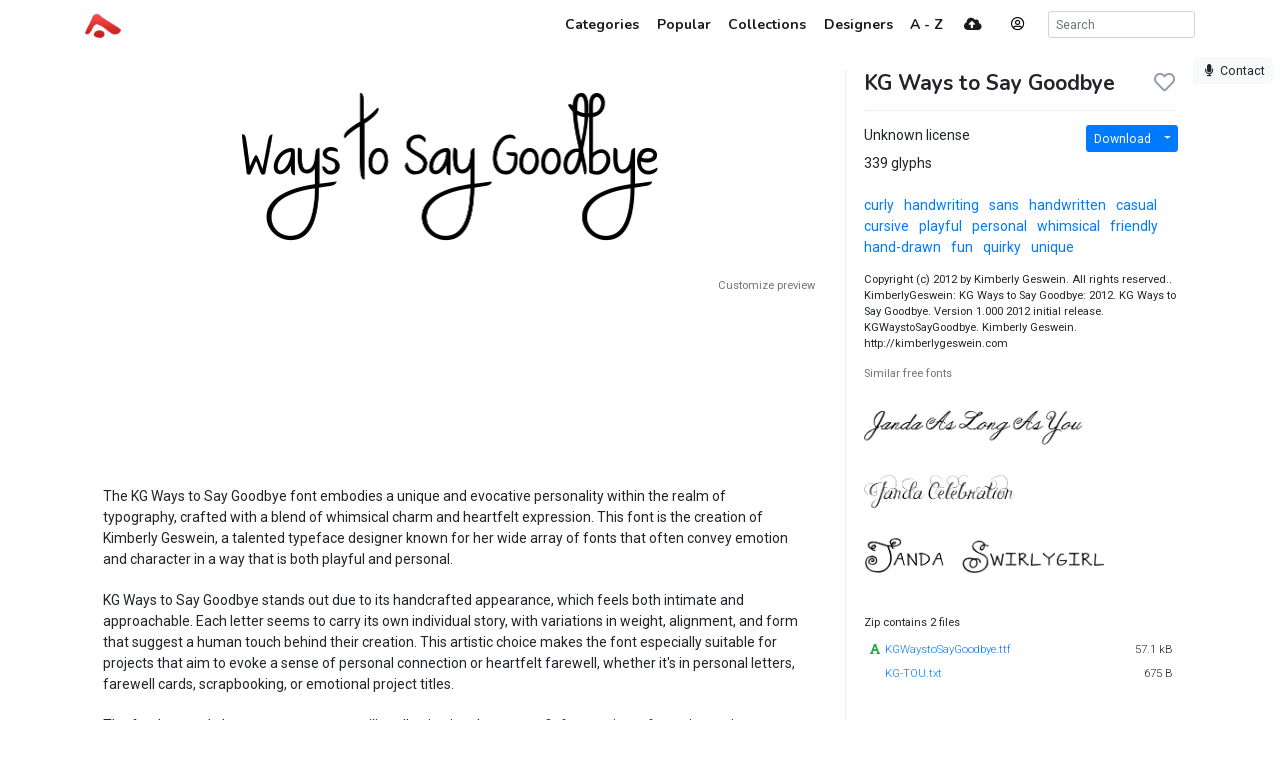

--- FILE ---
content_type: text/html; charset=utf-8
request_url: https://www.abstractfonts.com/font/15673
body_size: 6708
content:
<!DOCTYPE html><html lang="en"><head><title>KG Ways to Say Goodbye - Abstract Fonts - Download Free Fonts</title><meta http-equiv="Content-Type" charset="utf-8" content="text/html; charset=utf-8"><meta name="viewport" content="width=device-width, initial-scale=1, shrink-to-fit=no"><meta name="description" content="Download free font KG Ways to Say Goodbye. Licensed as Unknown license. Tagged as curly, handwriting, sans, handwritten, casual, cursive, playful, personal, whimsical, friendly, hand-drawn, fun, quirky, unique.. Download more than 10,000 free fonts hassle free, desktop and mobile optimized, around for more than 20 years. Categories, popular, designers, optional web font download and links to similar fonts. Check it out!"><meta property="og:title" content="KG Ways to Say Goodbye"><meta property="og:description" content="Download free font KG Ways to Say Goodbye. Licensed as Unknown license. Tagged as curly, handwriting, sans, handwritten, casual, cursive, playful, personal, whimsical, friendly, hand-drawn, fun, quirky, unique."><meta property="og:image" content="https://static.abstractfonts.com/preview/1/5/6/7/3/img/8f28f6.l.webp"><meta property="og:url" content="https://www.abstractfonts.com/font/15673"><meta name="twitter:card" content="summary_large_image"><meta name="fb:app_id" content="161239513930133"><!-- Google Tag Manager -->
<script>(function(w,d,s,l,i){w[l]=w[l]||[];w[l].push({'gtm.start':
new Date().getTime(),event:'gtm.js'});var f=d.getElementsByTagName(s)[0],
j=d.createElement(s),dl=l!='dataLayer'?'&l='+l:'';j.async=true;j.src=
'https://www.googletagmanager.com/gtm.js?id='+i+dl;f.parentNode.insertBefore(j,f);
})(window,document,'script','dataLayer','GTM-WP7MRBD');</script>
<!-- End Google Tag Manager --><link href="https://fonts.googleapis.com/css2?family=Roboto:wght@300;400;700&amp;family=Nunito:wght@700&amp;display=swap" rel="stylesheet"><link rel="stylesheet" href="https://static.abstractfonts.com/ag-assets/all.production.222a46ed.css"><link rel="apple-touch-icon" sizes="180x180" href="https://static.abstractfonts.com/ag-assets/apple-touch-icon.41a9b0ec.png"><link rel="icon" type="image/png" sizes="32x32" href="https://static.abstractfonts.com/ag-assets/favicon-32x32.590b6c4e.png"><link rel="icon" type="image/png" sizes="16x16" href="https://static.abstractfonts.com/ag-assets/favicon-16x16.44751575.png"><link rel="canonical" href="https://www.abstractfonts.com/font/15673"><script src="https://static.abstractfonts.com/ag-assets/all.production.4f9d173f.js"></script><script type="application/ld+json">{
  "@context": "https://schema.org/",
  "@type": "Product",
  "name": "KG Ways to Say Goodbye, Regular",
  "image": "https://static.abstractfonts.com/preview/1/5/6/7/3/img/8f28f6.m.png",
  "description": " The KG Ways to Say Goodbye font embodies a unique and evocative personality within the realm of typography, crafted with a blend of whimsical charm and heartfelt expression. This font is the creation of Kimberly Geswein, a talented typeface designer known for her wide array of fonts that often convey emotion and character in a way that is both playful and personal. \n KG Ways to Say Goodbye stands out due to its handcrafted appearance, which feels both intimate and approachable. Each letter seems to carry its own individual story, with variations in weight, alignment, and form that suggest a human touch behind their creation. This artistic choice makes the font especially suitable for projects that aim to evoke a sense of personal connection or heartfelt farewell, whether it's in personal letters, farewell cards, scrapbooking, or emotional project titles. \n The font's casual elegance ensures versatility, allowing it to be a great fit for a variety of creative projects beyond just farewells. Its readability, despite its unique quirks, ensures that it can be used in longer texts without losing the reader's attention, yet it shines brightest when used in titles, headers, or short messages where its full charm can be appreciated. \n KG Ways to Say Goodbye does an excellent job of conveying emotion through typeface, offering designers and creators a wonderful tool to add depth and personality to their works. Its balanced mix of whimsy and emotional resonance makes it a standout choice for anyone looking to communicate with warmth, sincerity, and a touch of creativity. ",
  "offers": [
    {
      "@type": "Offer",
      "priceCurrency": "USD",
      "price": 0,
      "availability": "InStock"
    }
  ]
}
</script><style>.ajax-loading {
  background: rgba(255, 255, 255, .975) url(https://static.abstractfonts.com/ag-assets/loading.483dada1.gif) 50% 50% no-repeat;
}
</style></head><body><!-- Google Tag Manager (noscript) -->
<noscript><iframe src="https://www.googletagmanager.com/ns.html?id=GTM-WP7MRBD"
height="0" width="0" style="display:none;visibility:hidden"></iframe></noscript>
<!-- End Google Tag Manager (noscript) --><nav class="navbar navbar-light fixed-top navbar-expand-md"><div class="container"><a class="navbar-brand af-logo py-0" href="/" title="Abstract Fonts"><img src="https://static.abstractfonts.com/ag-assets/logo.efb24b71.gif" height="24" alt="Abstract Fonts"></a><button class="navbar-toggler" data-toggle="collapse" data-target="#navbarSupportedContent"><span class="navbar-toggler-icon"></span></button><div class="collapse navbar-collapse" id="navbarSupportedContent"><ul class="navbar-nav ml-auto"><li class="nav-item"><a class="nav-link" href="/categories"><span class="d-lg-none"><i class="fa-fw fas fa-cubes"></i></span><span class="ml-1 d-none d-lg-inline">Categories</span></a></li><li class="nav-item"><a class="nav-link" href="/popular"><span class="d-lg-none"><i class="fa-fw fas fa-chart-line"></i></span><span class="ml-1 d-none d-lg-inline">Popular</span></a></li><li class="nav-item"><a class="nav-link" href="/collections"><span class="d-lg-none"><i class="fa-fw fas fa-heart"></i></span><span class="ml-1 d-none d-lg-inline">Collections</span></a></li><li class="nav-item"><a class="nav-link" href="/designer"><span class="d-lg-none"><i class="fa-fw fas fa-paint-brush"></i></span><span class="ml-1 d-none d-lg-inline">Designers</span></a></li><li class="nav-item"><a class="nav-link" href="/alpha"><span class="d-lg-none"><i class="fa-fw fas fa-sort-alpha-down"></i></span><span class="ml-1 d-none d-lg-inline">A - Z</span></a></li><li class="nav-item mx-2"><a class="nav-link" href="/upload"><i class="fa-fw fas fa-cloud-upload-alt"></i></a></li><li class="nav-item"><a class="mx-3 navbar-text" href="" onclick="User.showLoginModal(); return false;" data-toggle="tooltip" title="Log in"><i class="fa-fw far fa-user-circle"></i></a></li><li class="nav-item ml-2 d-flex"><form class="form-inline" id="search_form" action="/search/" method="GET"><input class="form-control form-control-sm my-auto" name="q" placeholder="Search" autocomplete="off" data-autocomplete-type="search"></form></li></ul></div></div></nav><div class="my-2 mx-2" id="leaveFeedback"><button class="btn btn-sm btn-light" href="#" onclick="return false"><i class="fa-fw fas fa-microphone"></i><span class="d-none d-lg-inline ml-1">Contact</span></button></div><div class="container my-4" id="af_container" data-hide-fps=""><div class="font-page"><script>var afFont = null;
$(() => {
  afFont = new Font("15673");
  afFont.trackback({ recId: null });
});
</script><div class="row"><div class="col-lg-8"><div class="font-page-preview-list mb-5"><script>$(() => { new Font.List("#fontlist_91680") })
</script><div class="card font-list" id="fontlist_91680" data-customize-preview="data-customize-preview"><ul class="list-group list-group-flush pt-4"><li class="list-group-item font-item p-0 mb-4 dont-link-image hide-details-line"><div class="row"><div class="font-item-column col-lg-12"><div class="row font-images mb-2 l-preview-size"><div class="main-image-col col-12"><a class="font-link" href="/font/15673" data-font-id="15673"><img class="img-fluid font-image" data-dyn-src="/font/15673/dynamic-image?s=l" src="https://static.abstractfonts.com/preview/1/5/6/7/3/img/8f28f6.2xl.webp" alt="free font kg-ways-to-say-goodbye"/></a></div></div></div></div></li><div class="mt-2"><div class="customize-preview-block"><div class="text-right small"><a class="text-secondary" href="#" onclick="$('#preview_options').toggle(); $(this).toggle()">Customize preview</a></div><div class="font-preview-options" id="preview_options" data-img-selector="#fontlist_91680 .font-link .font-image"><form class="my-0 form-horizontal" onsubmit="return false"><div class="row"><div class="col"><div class="input-group"><input class="form-control form-control-sm pop-text font-weight" name="text" maxlength="20" value="" placeholder="Your custom preview text..."/></div></div><div class="col-2 optional"><div class="d-flex align-content-center"><div data-toggle="colorpicker" data-preview-field="textColor"><input class="d-none" name="textColor" value="#000000"/><div class="colorpicker-input-addon optional"><i style="border: 1px solid black; z-index: 1000"></i></div></div><div class="d-inline ml-n2 mt-2" data-toggle="colorpicker" data-preview-field="bgColor"><input class="d-none" name="bgColor" value="#FFFFFF"/><div class="colorpicker-input-addon optional"><i style="border: 1px solid black; z-index: 999"></i></div></div></div></div><div class="col-2 optional"><button class="btn btn-sm btn-white pop-reset btn-block" title="Reset preview options"><i class="fa-fw fas fa-redo-alt"></i></button></div></div></form></div><script>$(() => {
  new PreviewOptionsPicker({ input: "#preview_options", preview: "#dyn_preview_text", user: user,
    toggleButton: "#preview_options_toggle",
    presets: {"text":"","textSize":40,"bgColor":"#FFFFFF","textColor":"#000000"}, default: {"text":"","textSize":40,"bgColor":"#FFFFFF","textColor":"#000000"} });
});</script></div></div></ul></div></div><div class="mb-5"><script async src="https://pagead2.googlesyndication.com/pagead/js/adsbygoogle.js?client=ca-pub-1465671752916173" crossorigin="anonymous"></script><ins class="adsbygoogle" style="display:block;" data-ad-format="horizontal" data-ad-client="ca-pub-1465671752916173" data-ad-slot="9922245335" data-full-width-responsive="true"></ins><script>(adsbygoogle = window.adsbygoogle || []).push({});
</script></div><div class="card mb-5 border-0 font-description"><div class="card-body"><div>The KG Ways to Say Goodbye font embodies a unique and evocative personality within the realm of typography, crafted with a blend of whimsical charm and heartfelt expression. This font is the creation of Kimberly Geswein, a talented typeface designer known for her wide array of fonts that often convey emotion and character in a way that is both playful and personal.</div>
<div>KG Ways to Say Goodbye stands out due to its handcrafted appearance, which feels both intimate and approachable. Each letter seems to carry its own individual story, with variations in weight, alignment, and form that suggest a human touch behind their creation. This artistic choice makes the font especially suitable for projects that aim to evoke a sense of personal connection or heartfelt farewell, whether it's in personal letters, farewell cards, scrapbooking, or emotional project titles.</div>
<div>The font's casual elegance ensures versatility, allowing it to be a great fit for a variety of creative projects beyond just farewells. Its readability, despite its unique quirks, ensures that it can be used in longer texts without losing the reader's attention, yet it shines brightest when used in titles, headers, or short messages where its full charm can be appreciated.</div>
<div>KG Ways to Say Goodbye does an excellent job of conveying emotion through typeface, offering designers and creators a wonderful tool to add depth and personality to their works. Its balanced mix of whimsy and emotional resonance makes it a standout choice for anyone looking to communicate with warmth, sincerity, and a touch of creativity.</div></div></div><div class="card mb-5 charmap-card border-0"><div class="card-header bg-white font-weight-bold">Character map</div><div class="card-body text-center charmap-image mb-4"><picture><source srcset="https://static.abstractfonts.com/preview/1/5/6/7/3/img/8f28f6.cm-2x.webp 2x, https://static.abstractfonts.com/preview/1/5/6/7/3/img/8f28f6.cm-2x.png 2x, https://static.abstractfonts.com/preview/1/5/6/7/3/img/8f28f6.cm.webp 1x, https://static.abstractfonts.com/preview/1/5/6/7/3/img/8f28f6.cm.png 1x"/><img class="img-fluid" src="https://static.abstractfonts.com/preview/1/5/6/7/3/img/8f28f6.cm.png"/></picture></div><div class="card-header bg-white font-weight-bold">Characters</div><div class="card-body"><div class="mb-4 text-secondary font-weight-light">! &quot; # $ % &amp; ' ( ) * + , - . / 0 1 2 3 4 5 6 7 8 9 : ; &lt; = &gt; ? @ A B C D E F G H I J K L M N O P Q R S T U V W X Y Z [ \ ] ^ _ ` a b c d e f g h i j k l m n o p q r s t u v w x y z { | } ~ ¡ ¢ £ ¨ © ¯ ´ ¸ ¿ À Á Â Ã Ä Å Æ Ç È É Ê Ë Ì Í Î Ï Ð Ñ Ò Ó Ô Õ Ö × Ø Ù Ú Û Ü Ý Þ ß à á â ã ä å æ ç è é ê ë ì í î ï ñ ò ó ô õ ö ÷ ø ù ú û ü ý þ ÿ Ā ā Ă ă Ą ą Ć ć Ĉ ĉ Ċ ċ Č č Ď ď Đ đ Ē ē Ĕ ĕ Ė ė Ę ę Ě ě Ĝ ĝ Ğ ğ Ġ ġ Ģ ģ Ĥ ĥ Ħ ħ Ĩ ĩ Ī ī Ĭ ĭ Į į İ ı Ĵ ĵ Ķ ķ Ĺ ĺ Ļ ļ Ľ ľ Ŀ ŀ Ł ł Ń ń Ņ ņ Ň ň ŉ Ō ō Ŏ ŏ Ő ő Œ œ Ŕ ŕ Ŗ ŗ Ř ř Ś ś Ŝ ŝ Ş ş Š š Ţ ţ Ť ť Ŧ ŧ Ũ ũ Ū ū Ŭ ŭ Ů ů Ű ű Ų ų Ŵ ŵ Ŷ ŷ Ÿ Ź ź Ż ż Ž ž Ǽ ǽ Ǿ ǿ Ș ș ˆ ˇ ˘ ˙ ˚ ˛ ˜ ˝ Ḃ ḃ Ḋ ḋ Ḟ ḟ Ṁ ṁ Ṗ ṗ Ṡ ṡ Ṫ ṫ Ẁ ẁ Ẃ ẃ Ẅ ẅ Ỳ ỳ – — ‘ ’ ‚ “ ” „ • … ⁄ € −  </div></div><div class="card-header bg-white font-weight-bold">Languages</div><div class="card-body"><a class="mr-3" href="/language/0">Basic Latin</a><a class="mr-3" href="/language/1">Latin-1 Supplement</a><a class="mr-3" href="/language/2">Latin Extended-A</a><a class="mr-3" href="/language/3">Latin Extended-B</a><a class="mr-3" href="/language/5">Spacing Modifier Letters</a><a class="mr-3" href="/language/29">Latin Extended Additional</a><a class="mr-3" href="/language/31">General Punctuation</a><a class="mr-3" href="/language/60">Private Use Area (plane 0)</a></div></div><div class="mb-5"><div class="card font-comments border-0"><div class="card-header bg-white d-flex justify-content-between"><span class="font-weight-bold">Comments</span><a id="follow_group_link" href="" onclick="afFont.follow(this); return false">Follow</a></div><div class="card-body font-comments-body"><div class="mb-5">No comments. Be the first one!</div><div id="additional_comments"></div><div class="comment clearfix approved bg-white new-comment" id="comment7245125" data-parent-id="font-15673" data-can-modify="1" data-new-comment="1" data-approved="1"><div class="comment-header"><div class="float-right"><button class="btn btn-link btn-sm edit-link">Edit</button></div><div class="float-left"><a class="user-link"><img class="rounded" src="//www.gravatar.com/avatar/d415f0e30c471dfdd9bc4f827329ef48?default=mp" data-toggle="tooltip" title="undefined"/></a></div></div><div class="comment-body clearfix pt-1" id="comment7245125Body"></div><script>$(() => { Comment.Init("#comment7245125") })</script></div><script>$(() => { $('body').on('comment.save', (...args) => { $('#follow_group_link').click() }) })





</script></div></div></div></div><div class="col-lg-4"><div class="card font-info-sidebar rounded-0"><div class="card-body pt-0"><h1 class="mt-0 h4 headline-font"><div class="float-right" id="font_like_button" data-remote-url="/font/15673/like" data-font-id="15673" data-remote="true"><i class="fa-fw far fa-heart"></i></div>KG Ways to Say Goodbye</h1><hr><div class="row"><div class="col-lg-6"><div class="mb-2">Unknown license</div><div class="mb-2">339 glyphs</div></div><div class="col-lg-6 text-right"><div class="btn-group mb-2"><a class="btn btn-sm btn-primary" href="/font/15673/download">Download</a><a class="dropdown-toggle dropdown-toggle-split btn btn-sm btn-primary" data-toggle="dropdown"></a><div class="dropdown-menu"><a class="dropdown-item" href="/font/15673/download">Font package</a><a class="dropdown-item" href="/font/15673/download?webfont=1">Web font package</a></div></div></div></div><div class="mt-3"><a class="af-tag mr-2  " href="/tags/curly">curly</a> <a class="af-tag mr-2  " href="/tags/handwriting">handwriting</a> <a class="af-tag mr-2  " href="/tags/sans">sans</a> <a class="af-tag mr-2  " href="/tags/handwritten">handwritten</a> <a class="af-tag mr-2  " href="/tags/casual">casual</a> <a class="af-tag mr-2  " href="/tags/cursive">cursive</a> <a class="af-tag mr-2  " href="/tags/playful">playful</a> <a class="af-tag mr-2  " href="/tags/personal">personal</a> <a class="af-tag mr-2  " href="/tags/whimsical">whimsical</a> <a class="af-tag mr-2  " href="/tags/friendly">friendly</a> <a class="af-tag mr-2  " href="/tags/hand-drawn">hand-drawn</a> <a class="af-tag mr-2  " href="/tags/fun">fun</a> <a class="af-tag mr-2  " href="/tags/quirky">quirky</a> <a class="af-tag mr-2  " href="/tags/unique">unique</a> </div><div class="small"><div class="mt-3" style="max-height: 400px; overflow: auto">Copyright (c) 2012 by Kimberly Geswein. All rights reserved.. KimberlyGeswein: KG Ways to Say Goodbye: 2012. KG Ways to Say Goodbye. Version 1.000 2012 initial release. KGWaystoSayGoodbye. Kimberly Geswein. http://kimberlygeswein.com</div><div class="similar-fonts mt-3"><div class="mb-2 text-secondary">Similar free fonts</div><script>$(() => { new Font.List("#fontlist_12578") })
</script><div class="card font-list" id="fontlist_12578" data-click-event="similarToFont"><ul class="list-group list-group-flush pt-4"><li class="list-group-item font-item p-0 mb-4 hide-details-line"><div class="row"><div class="font-item-column col-lg-12"><div class="row font-images mb-2 m-preview-size"><div class="main-image-col col-12"><a class="font-link" href="/font/15628" data-font-id="15628"><img class="img-fluid font-image" data-dyn-src="/font/15628/dynamic-image?s=m" src="https://static.abstractfonts.com/preview/1/5/6/2/8/img/7c94c3.2xm.webp" alt="free font janda-as-long-as-you-love-me"/></a></div></div></div></div></li><li class="list-group-item font-item p-0 mb-4 hide-details-line"><div class="row"><div class="font-item-column col-lg-12"><div class="row font-images mb-2 m-preview-size"><div class="main-image-col col-12"><a class="font-link" href="/font/15699" data-font-id="15699"><img class="img-fluid font-image" data-dyn-src="/font/15699/dynamic-image?s=m" src="https://static.abstractfonts.com/preview/1/5/6/9/9/img/082a63.2xm.webp" alt="free font janda-celebration-script"/></a></div></div></div></div></li><li class="list-group-item font-item p-0 mb-4 hide-details-line"><div class="row"><div class="font-item-column col-lg-12"><div class="row font-images mb-2 m-preview-size"><div class="main-image-col col-12"><a class="font-link" href="/font/15385" data-font-id="15385"><img class="img-fluid font-image" data-dyn-src="/font/15385/dynamic-image?s=m" src="https://static.abstractfonts.com/preview/1/5/3/8/5/img/67a19e.2xm.webp" alt="free font janda-swirlygirl"/></a></div></div></div></div></li></ul></div></div><div class="mt-3"><div class="pt-0 pb-2">Zip contains 2 files</div><div style="max-height: 400px; overflow: auto"><table class="table table-sm my-0 table-borderless"><tr class="font-weight-light"><td><span class="text-success mr-1" title="Font package file"><i class="fa-fw fas fa-font"></i></span><a href="https://abstractfonts-downloads.s3.amazonaws.com/zips/1/5/6/7/3/contents/files/KGWaystoSayGoodbye.ttf">KGWaystoSayGoodbye.ttf</a></td><td class="text-right"><span class="text-nowrap">57.1 kB</span></td></tr><tr class="font-weight-light"><td><span class="mr-1"><i class="fa-fw fas"></i></span><a href="https://abstractfonts-downloads.s3.amazonaws.com/zips/1/5/6/7/3/contents/files/KG-TOU.txt">KG-TOU.txt</a></td><td class="text-right"><span class="text-nowrap">675 B</span></td></tr></table></div></div></div><div class="mt-5"><script async src="https://pagead2.googlesyndication.com/pagead/js/adsbygoogle.js"></script>
<!-- Font Page Sidebar Vertical -->
<ins class="adsbygoogle"
     style="display:block"
     data-ad-client="ca-pub-1465671752916173"
     data-ad-slot="2859580328"
     data-ad-format="vertical"
     data-full-width-responsive="true"></ins>
<script>
     (adsbygoogle = window.adsbygoogle || []).push({});
</script></div></div></div></div></div></div><script>$(() => { new Font.LikeButton('#font_like_button').update(); });</script><div class="my-5">Looking for more fonts? Check out our <a href="/newfonts">New</a>, <a href="/tags/sans">Sans</a>, <a href="/tags/script">Script</a>, <a href="/tags/handwriting">Handwriting</a> fonts or <a href="/categories">Categories</a></div><div class="my-5"><script async src="https://pagead2.googlesyndication.com/pagead/js/adsbygoogle.js?client=ca-pub-1465671752916173" crossorigin="anonymous"></script><ins class="adsbygoogle" style="display:block" data-ad-client="ca-pub-1465671752916173" data-ad-slot="1860758882" data-ad-format="auto" data-full-width-responsive="true"></ins><script>(adsbygoogle = window.adsbygoogle || []).push({});
</script></div><div class="mt-5 justify-content-between d-flex"><span>abstract fonts</span><a href="https://twitter.com/abstractfonts" target="_blank"><i class="fa-fw fab fa-twitter"></i></a><a class="leave-feedback" href="#">contact us</a><a href="/privacy-policy">privacy policy</a><span><a href="/wfg/" title="Web Font Genarator">web font generator</a></span></div></div><div class="d-flex ajax-loading align-items-center justify-content-center"><small style="padding-top: 100px">Processing</small></div><script>user = new User({"avatar":"//www.gravatar.com/avatar/d415f0e30c471dfdd9bc4f827329ef48?default=mp"});</script></body></html>

--- FILE ---
content_type: text/html; charset=utf-8
request_url: https://www.google.com/recaptcha/api2/aframe
body_size: 268
content:
<!DOCTYPE HTML><html><head><meta http-equiv="content-type" content="text/html; charset=UTF-8"></head><body><script nonce="cZzdZXoz1Rmw6DSIZT3wqA">/** Anti-fraud and anti-abuse applications only. See google.com/recaptcha */ try{var clients={'sodar':'https://pagead2.googlesyndication.com/pagead/sodar?'};window.addEventListener("message",function(a){try{if(a.source===window.parent){var b=JSON.parse(a.data);var c=clients[b['id']];if(c){var d=document.createElement('img');d.src=c+b['params']+'&rc='+(localStorage.getItem("rc::a")?sessionStorage.getItem("rc::b"):"");window.document.body.appendChild(d);sessionStorage.setItem("rc::e",parseInt(sessionStorage.getItem("rc::e")||0)+1);localStorage.setItem("rc::h",'1768966137572');}}}catch(b){}});window.parent.postMessage("_grecaptcha_ready", "*");}catch(b){}</script></body></html>